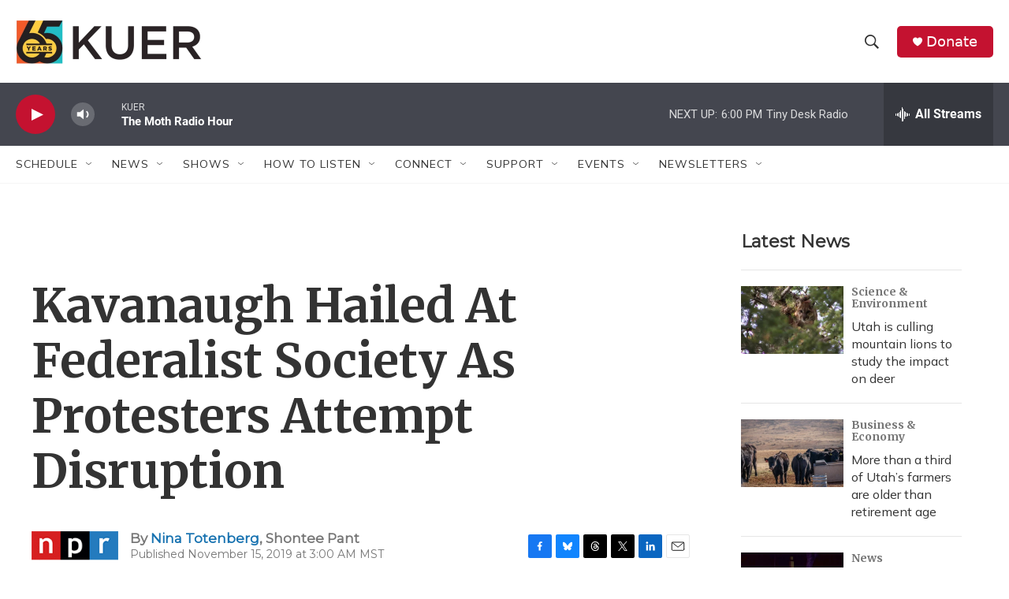

--- FILE ---
content_type: text/html; charset=utf-8
request_url: https://www.google.com/recaptcha/api2/aframe
body_size: 265
content:
<!DOCTYPE HTML><html><head><meta http-equiv="content-type" content="text/html; charset=UTF-8"></head><body><script nonce="tMgc8zSgISOQPUS0iUauow">/** Anti-fraud and anti-abuse applications only. See google.com/recaptcha */ try{var clients={'sodar':'https://pagead2.googlesyndication.com/pagead/sodar?'};window.addEventListener("message",function(a){try{if(a.source===window.parent){var b=JSON.parse(a.data);var c=clients[b['id']];if(c){var d=document.createElement('img');d.src=c+b['params']+'&rc='+(localStorage.getItem("rc::a")?sessionStorage.getItem("rc::b"):"");window.document.body.appendChild(d);sessionStorage.setItem("rc::e",parseInt(sessionStorage.getItem("rc::e")||0)+1);localStorage.setItem("rc::h",'1768091524910');}}}catch(b){}});window.parent.postMessage("_grecaptcha_ready", "*");}catch(b){}</script></body></html>